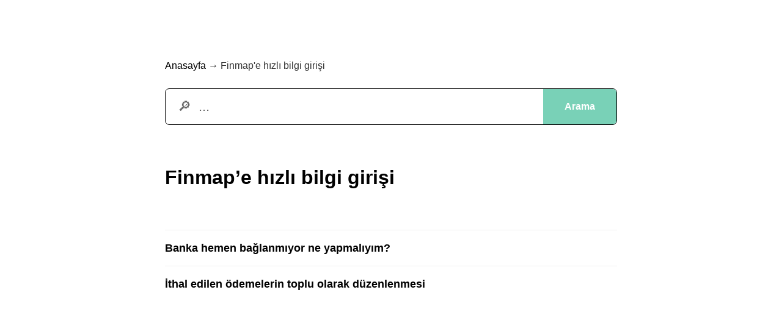

--- FILE ---
content_type: text/css
request_url: https://support.finmap.online/wp-content/uploads/elementor/css/post-5.css?ver=1756793153
body_size: 400
content:
.elementor-kit-5{--e-global-color-primary:#6EC1E4;--e-global-color-secondary:#54595F;--e-global-color-text:#7A7A7A;--e-global-color-accent:#61CE70;--e-global-color-d9abd9e:#000000;--e-global-color-ba8d449:#686868;--e-global-color-0dc7c89:#79D1B7;--e-global-typography-primary-font-family:"Roboto";--e-global-typography-primary-font-weight:600;--e-global-typography-secondary-font-family:"Roboto Slab";--e-global-typography-secondary-font-weight:400;--e-global-typography-text-font-family:"Roboto";--e-global-typography-text-font-weight:400;--e-global-typography-accent-font-family:"Roboto";--e-global-typography-accent-font-weight:500;font-family:"FuturaPT", Sans-serif;}.elementor-kit-5 a{color:var( --e-global-color-0dc7c89 );font-family:"FuturaPT", Sans-serif;}.elementor-kit-5 a:hover{color:var( --e-global-color-0dc7c89 );}.elementor-kit-5 h1{font-family:"FuturaPT", Sans-serif;}.elementor-kit-5 h2{font-family:"FuturaPT", Sans-serif;}.elementor-kit-5 h3{font-family:"FuturaPT", Sans-serif;}.elementor-kit-5 h4{font-family:"FuturaPT", Sans-serif;}.elementor-kit-5 h5{font-family:"FuturaPT", Sans-serif;}.elementor-kit-5 h6{font-family:"FuturaPT", Sans-serif;}.elementor-section.elementor-section-boxed > .elementor-container{max-width:1140px;}.e-con{--container-max-width:1140px;}.elementor-widget:not(:last-child){margin-block-end:20px;}.elementor-element{--widgets-spacing:20px 20px;--widgets-spacing-row:20px;--widgets-spacing-column:20px;}{}h1.entry-title{display:var(--page-title-display);}.elementor-kit-5 e-page-transition{background-color:#FFBC7D;}.site-header .site-branding{flex-direction:column;align-items:stretch;}.site-header .header-inner{width:0px;max-width:100%;}.site-header{padding-inline-end:0px;padding-inline-start:0px;}.site-footer .site-branding{flex-direction:column;align-items:stretch;}@media(max-width:1024px){.elementor-section.elementor-section-boxed > .elementor-container{max-width:1024px;}.e-con{--container-max-width:1024px;}}@media(max-width:767px){.elementor-section.elementor-section-boxed > .elementor-container{max-width:767px;}.e-con{--container-max-width:767px;}}/* Start Custom Fonts CSS */@font-face {
	font-family: 'FuturaPT';
	font-style: normal;
	font-weight: 800;
	font-display: auto;
	src: url('http://support2.finmap.online/wp-content/uploads/2022/08/futuraptcond-extrabold.ttf') format('truetype');
}
@font-face {
	font-family: 'FuturaPT';
	font-style: normal;
	font-weight: bold;
	font-display: auto;
	src: url('http://support2.finmap.online/wp-content/uploads/2022/08/futurapt-bold.ttf') format('truetype');
}
@font-face {
	font-family: 'FuturaPT';
	font-style: normal;
	font-weight: 600;
	font-display: auto;
	src: url('http://support2.finmap.online/wp-content/uploads/2022/08/futurapt-demi.ttf') format('truetype');
}
@font-face {
	font-family: 'FuturaPT';
	font-style: normal;
	font-weight: 300;
	font-display: auto;
	src: url('http://support2.finmap.online/wp-content/uploads/2022/08/futurapt-light.ttf') format('truetype');
}
/* End Custom Fonts CSS */

--- FILE ---
content_type: text/css
request_url: https://support.finmap.online/wp-content/uploads/elementor/css/post-1414.css?ver=1756810716
body_size: 495
content:
.elementor-1414 .elementor-element.elementor-element-505721f7 > .elementor-container{max-width:760px;}.elementor-1414 .elementor-element.elementor-element-505721f7{margin-top:0px;margin-bottom:0px;padding:0px 0px 0px 0px;z-index:100;}.elementor-widget-breadcrumbs{font-family:var( --e-global-typography-secondary-font-family ), Sans-serif;font-weight:var( --e-global-typography-secondary-font-weight );}.elementor-1414 .elementor-element.elementor-element-71eb78e > .elementor-widget-container{margin:85px 0px 0px 0px;}.elementor-1414 .elementor-element.elementor-element-71eb78e{font-size:16px;font-weight:300;}.elementor-1414 .elementor-element.elementor-element-71eb78e a{color:var( --e-global-color-d9abd9e );}.elementor-1414 .elementor-element.elementor-element-71eb78e a:hover{color:var( --e-global-color-ba8d449 );}.elementor-widget-search-form input[type="search"].elementor-search-form__input{font-family:var( --e-global-typography-text-font-family ), Sans-serif;font-weight:var( --e-global-typography-text-font-weight );}.elementor-widget-search-form .elementor-search-form__input,
					.elementor-widget-search-form .elementor-search-form__icon,
					.elementor-widget-search-form .elementor-lightbox .dialog-lightbox-close-button,
					.elementor-widget-search-form .elementor-lightbox .dialog-lightbox-close-button:hover,
					.elementor-widget-search-form.elementor-search-form--skin-full_screen input[type="search"].elementor-search-form__input{color:var( --e-global-color-text );fill:var( --e-global-color-text );}.elementor-widget-search-form .elementor-search-form__submit{font-family:var( --e-global-typography-text-font-family ), Sans-serif;font-weight:var( --e-global-typography-text-font-weight );background-color:var( --e-global-color-secondary );}.elementor-1414 .elementor-element.elementor-element-1e413bc > .elementor-widget-container{margin:5px 0px 0px 0px;border-radius:7px 7px 7px 7px;}.elementor-1414 .elementor-element.elementor-element-1e413bc .elementor-search-form__container{min-height:60px;}.elementor-1414 .elementor-element.elementor-element-1e413bc .elementor-search-form__submit{min-width:calc( 2 * 60px );font-family:"FuturaPT", Sans-serif;font-size:16px;font-weight:700;letter-spacing:0px;background-color:#79D1B7;}body:not(.rtl) .elementor-1414 .elementor-element.elementor-element-1e413bc .elementor-search-form__icon{padding-left:calc(60px / 3);}body.rtl .elementor-1414 .elementor-element.elementor-element-1e413bc .elementor-search-form__icon{padding-right:calc(60px / 3);}.elementor-1414 .elementor-element.elementor-element-1e413bc .elementor-search-form__input, .elementor-1414 .elementor-element.elementor-element-1e413bc.elementor-search-form--button-type-text .elementor-search-form__submit{padding-left:calc(60px / 3);padding-right:calc(60px / 3);}.elementor-1414 .elementor-element.elementor-element-1e413bc input[type="search"].elementor-search-form__input{font-family:"FuturaPT", Sans-serif;font-size:22px;font-weight:400;}.elementor-1414 .elementor-element.elementor-element-1e413bc .elementor-search-form__input,
					.elementor-1414 .elementor-element.elementor-element-1e413bc .elementor-search-form__icon,
					.elementor-1414 .elementor-element.elementor-element-1e413bc .elementor-lightbox .dialog-lightbox-close-button,
					.elementor-1414 .elementor-element.elementor-element-1e413bc .elementor-lightbox .dialog-lightbox-close-button:hover,
					.elementor-1414 .elementor-element.elementor-element-1e413bc.elementor-search-form--skin-full_screen input[type="search"].elementor-search-form__input{color:var( --e-global-color-d9abd9e );fill:var( --e-global-color-d9abd9e );}.elementor-1414 .elementor-element.elementor-element-1e413bc:not(.elementor-search-form--skin-full_screen) .elementor-search-form__container{background-color:#FFFFFF;border-color:var( --e-global-color-d9abd9e );border-width:1px 1px 1px 1px;border-radius:7px;}.elementor-1414 .elementor-element.elementor-element-1e413bc.elementor-search-form--skin-full_screen input[type="search"].elementor-search-form__input{background-color:#FFFFFF;border-color:var( --e-global-color-d9abd9e );border-width:1px 1px 1px 1px;border-radius:7px;}.elementor-theme-builder-content-area{height:400px;}.elementor-location-header:before, .elementor-location-footer:before{content:"";display:table;clear:both;}@media(max-width:1024px){.elementor-1414 .elementor-element.elementor-element-505721f7{margin-top:0px;margin-bottom:-110px;padding:50px 85px 0px 85px;}}@media(max-width:767px){.elementor-1414 .elementor-element.elementor-element-505721f7{margin-top:0px;margin-bottom:-110px;padding:50px 20px 0px 20px;}.elementor-1414 .elementor-element.elementor-element-5df76cb7{width:50%;}}/* Start custom CSS for breadcrumbs, class: .elementor-element-71eb78e */.breadcrumb_last {
    font-family: "FuturaPT", Sans-serif;
}/* End custom CSS */

--- FILE ---
content_type: text/css
request_url: https://support.finmap.online/wp-content/uploads/elementor/css/post-87.css?ver=1756793969
body_size: 584
content:
.elementor-87 .elementor-element.elementor-element-28a6aa88 > .elementor-container{max-width:760px;}.elementor-87 .elementor-element.elementor-element-6fabd44 > .elementor-element-populated{margin:50px 0px 0px 0px;--e-column-margin-right:0px;--e-column-margin-left:0px;}.elementor-widget-theme-archive-title .elementor-heading-title{font-family:var( --e-global-typography-primary-font-family ), Sans-serif;font-weight:var( --e-global-typography-primary-font-weight );color:var( --e-global-color-primary );}.elementor-87 .elementor-element.elementor-element-32569f7 .elementor-heading-title{font-family:"FuturaPT", Sans-serif;font-size:32px;font-weight:600;letter-spacing:0px;color:var( --e-global-color-d9abd9e );}.elementor-widget-archive-posts .elementor-button{background-color:var( --e-global-color-accent );font-family:var( --e-global-typography-accent-font-family ), Sans-serif;font-weight:var( --e-global-typography-accent-font-weight );}.elementor-widget-archive-posts .elementor-post__title, .elementor-widget-archive-posts .elementor-post__title a{color:var( --e-global-color-secondary );font-family:var( --e-global-typography-primary-font-family ), Sans-serif;font-weight:var( --e-global-typography-primary-font-weight );}.elementor-widget-archive-posts .elementor-post__meta-data{font-family:var( --e-global-typography-secondary-font-family ), Sans-serif;font-weight:var( --e-global-typography-secondary-font-weight );}.elementor-widget-archive-posts .elementor-post__excerpt p{font-family:var( --e-global-typography-text-font-family ), Sans-serif;font-weight:var( --e-global-typography-text-font-weight );}.elementor-widget-archive-posts .elementor-post__read-more{color:var( --e-global-color-accent );}.elementor-widget-archive-posts a.elementor-post__read-more{font-family:var( --e-global-typography-accent-font-family ), Sans-serif;font-weight:var( --e-global-typography-accent-font-weight );}.elementor-widget-archive-posts .elementor-post__card .elementor-post__badge{background-color:var( --e-global-color-accent );font-family:var( --e-global-typography-accent-font-family ), Sans-serif;font-weight:var( --e-global-typography-accent-font-weight );}.elementor-widget-archive-posts .elementor-pagination{font-family:var( --e-global-typography-secondary-font-family ), Sans-serif;font-weight:var( --e-global-typography-secondary-font-weight );}.elementor-widget-archive-posts .e-load-more-message{font-family:var( --e-global-typography-secondary-font-family ), Sans-serif;font-weight:var( --e-global-typography-secondary-font-weight );}.elementor-widget-archive-posts .elementor-posts-nothing-found{color:var( --e-global-color-text );font-family:var( --e-global-typography-text-font-family ), Sans-serif;font-weight:var( --e-global-typography-text-font-weight );}.elementor-87 .elementor-element.elementor-element-1588f4c{--grid-row-gap:15px;--grid-column-gap:20px;}.elementor-87 .elementor-element.elementor-element-1588f4c > .elementor-widget-container{margin:50px 0px 40px 0px;padding:0px 0px 0px 0px;}.elementor-87 .elementor-element.elementor-element-1588f4c .elementor-post__title, .elementor-87 .elementor-element.elementor-element-1588f4c .elementor-post__title a{color:var( --e-global-color-d9abd9e );font-family:"FuturaPT", Sans-serif;font-size:18px;font-weight:600;line-height:28px;letter-spacing:0px;}.elementor-87 .elementor-element.elementor-element-1588f4c .elementor-post__title{margin-bottom:0px;}.elementor-87 .elementor-element.elementor-element-1588f4c .elementor-pagination{text-align:center;margin-top:35px;}.elementor-87 .elementor-element.elementor-element-1588f4c .elementor-pagination .page-numbers:not(.dots){color:var( --e-global-color-0dc7c89 );}.elementor-87 .elementor-element.elementor-element-1588f4c .elementor-pagination a.page-numbers:hover{color:var( --e-global-color-d9abd9e );}body:not(.rtl) .elementor-87 .elementor-element.elementor-element-1588f4c .elementor-pagination .page-numbers:not(:first-child){margin-left:calc( 17px/2 );}body:not(.rtl) .elementor-87 .elementor-element.elementor-element-1588f4c .elementor-pagination .page-numbers:not(:last-child){margin-right:calc( 17px/2 );}body.rtl .elementor-87 .elementor-element.elementor-element-1588f4c .elementor-pagination .page-numbers:not(:first-child){margin-right:calc( 17px/2 );}body.rtl .elementor-87 .elementor-element.elementor-element-1588f4c .elementor-pagination .page-numbers:not(:last-child){margin-left:calc( 17px/2 );}.elementor-87 .elementor-element.elementor-element-1588f4c .elementor-posts-nothing-found{color:var( --e-global-color-d9abd9e );}/* Start custom CSS for archive-posts, class: .elementor-element-1588f4c */.elementor-post__title {
    border-top: 1px solid #eee;
    padding-top: 15px;
}/* End custom CSS */
/* Start Custom Fonts CSS */@font-face {
	font-family: 'FuturaPT';
	font-style: normal;
	font-weight: 800;
	font-display: auto;
	src: url('http://support2.finmap.online/wp-content/uploads/2022/08/futuraptcond-extrabold.ttf') format('truetype');
}
@font-face {
	font-family: 'FuturaPT';
	font-style: normal;
	font-weight: bold;
	font-display: auto;
	src: url('http://support2.finmap.online/wp-content/uploads/2022/08/futurapt-bold.ttf') format('truetype');
}
@font-face {
	font-family: 'FuturaPT';
	font-style: normal;
	font-weight: 600;
	font-display: auto;
	src: url('http://support2.finmap.online/wp-content/uploads/2022/08/futurapt-demi.ttf') format('truetype');
}
@font-face {
	font-family: 'FuturaPT';
	font-style: normal;
	font-weight: 300;
	font-display: auto;
	src: url('http://support2.finmap.online/wp-content/uploads/2022/08/futurapt-light.ttf') format('truetype');
}
/* End Custom Fonts CSS */

--- FILE ---
content_type: text/plain
request_url: https://www.google-analytics.com/j/collect?v=1&_v=j102&a=138629178&t=event&ni=0&_s=1&dl=https%3A%2F%2Fsupport.finmap.online%2Ftr%2Fcategory%2Ffinmape-hizli-bilgi-girisi%2F&ul=en-us%40posix&dt=Finmap%27e%20h%C4%B1zl%C4%B1%20bilgi%20giri%C5%9Fi%20Archives%20-%20support.finmap.online&sr=1280x720&vp=1280x720&ec=ip&ea=undefined&_u=YADAAEAjAAAAACAAI~&jid=171417751&gjid=328394020&cid=989115480.1768762720&tid=UA-115468215-1&_gid=1231075029.1768762720&_r=1&_slc=1&gtm=45He61e1n81KQDHV67v78549254za200zd78549254&gcd=13l3l3l3l1l1&dma=0&tag_exp=102015665~103116026~103200004~104527907~104528500~104684208~104684211~105391252~115938466~115938468~115985661~116682877~117041588&z=1163491255
body_size: -452
content:
2,cG-ZP70MQG0Y2